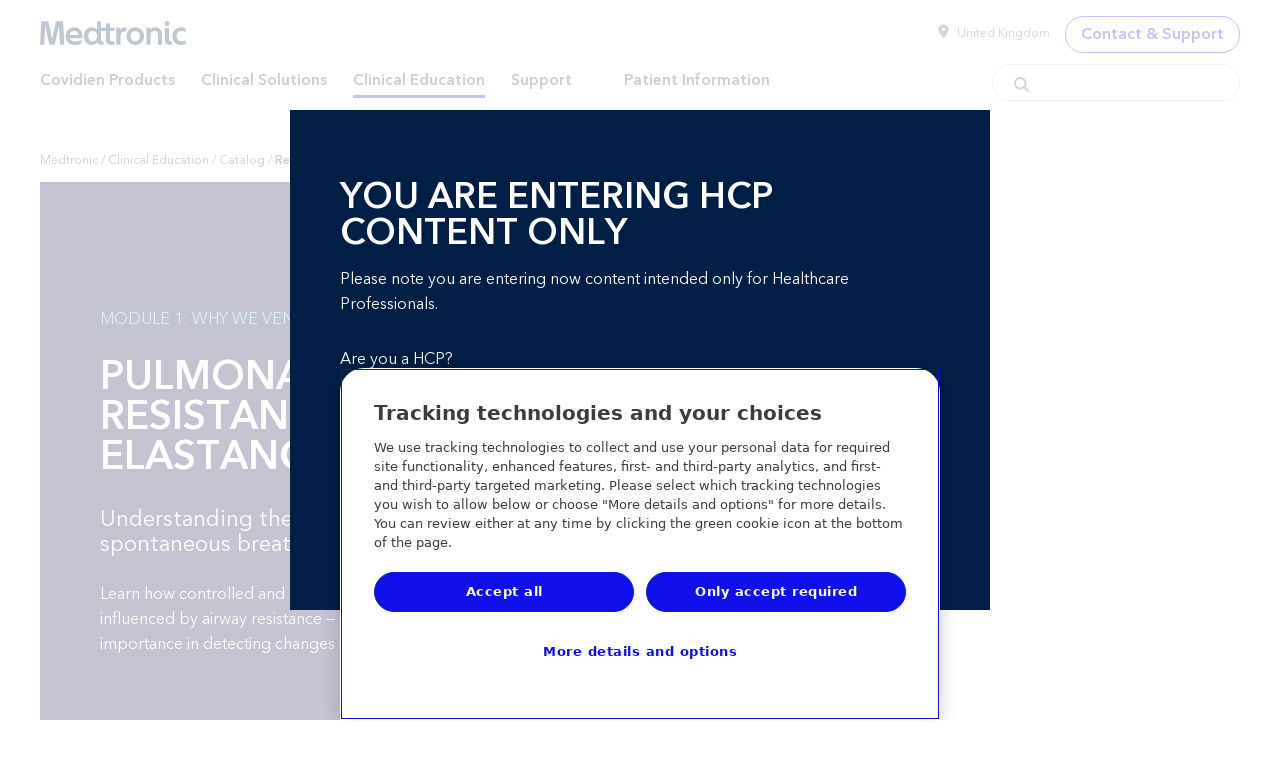

--- FILE ---
content_type: text/css;charset=utf-8
request_url: https://www.medtronic.com/etc.clientlibs/mitg/clientlibs/base/edit-mode.min.57ddbaefa6ce85c1b51cd0ffee764c46.css
body_size: 305
content:
.editmode-handle{display:inline-block;padding:5pt;margin:0;box-sizing:border-box;border-style:solid;border-width:3px;border-radius:10px}
.editmode-handle *{padding:0;margin:0;box-sizing:border-box}
.editmode-handle>*{padding:0;margin:0;box-sizing:border-box}
.editmode-handle p{padding:0;margin:0;font-size:12pt;line-height:14pt;color:#53565a}
.editmode-handle hr{border:0;height:1px;margin:5pt 0;width:100%}
.editmode-handle.warning{background-color:#ffffe0;border-color:#fdd017}
.editmode-handle.warning .mi{color:#fdd017}
.editmode-handle.warning hr{background:#fdd017;background:linear-gradient(to right,rgba(253,208,23,0),rgba(253,208,23,0.75),rgba(253,208,23,0.75),rgba(253,208,23,0))}
.editmode-handle.error{background-color:#fdeef4;border-color:red}
.editmode-handle.error .mi{color:red}
.editmode-handle.error hr{background:red;background:linear-gradient(to right,rgba(255,0,0,0),rgba(255,0,0,0.75),rgba(255,0,0,0.75),rgba(255,0,0,0))}
.editmode-handle.info{background-color:#e3e4fa;border-color:#0085ca}
.editmode-handle.info .mi{color:#0085ca}
.editmode-handle.info hr{background:#0085ca;background:linear-gradient(to right,rgba(0,133,202,0),rgba(0,133,202,0.75),rgba(0,133,202,0.75),rgba(0,133,202,0))}
.editmode-handle.utility{background-color:#e0efb8;border-color:#add560}
.editmode-handle.utility .mi{color:inherit}
.editmode-handle.utility hr{background:#add560;background:linear-gradient(to right,rgba(151,192,47,0),rgba(151,192,47,0.75),rgba(151,192,47,0.75),rgba(151,192,47,0))}
.editmode-handle.edit{background-color:#e0efb8;border-color:#add560;border-bottom:0;border-radius:10px 10px 0 0;width:100%}
.editmode-handle.edit .mi{color:inherit}
.editmode-handle.edit hr{background:#add560;background:linear-gradient(to right,rgba(151,192,47,0),rgba(151,192,47,0.75),rgba(151,192,47,0.75),rgba(151,192,47,0))}
.editmode-handle.editavail{background-color:#ffffe0;border-color:#add560;border-radius:10px 10px 0 0;border-style:dashed;border-bottom:0}
.editmode-handle.editavail .mi{color:inherit}
.editmode-handle.editavail hr{background:#add560;background:linear-gradient(to right,rgba(151,192,47,0),rgba(151,192,47,0.75),rgba(151,192,47,0.75),rgba(151,192,47,0))}
.editmode-handle.editnotavail{background-color:#ffffe0;border-color:#add560;border-radius:10px 10px 0 0;border-style:dashed;border-bottom:0;width:100%}
.editmode-handle.editnotavail .mi{color:inherit}
.editmode-handle.editnotavail hr{background:#add560;background:linear-gradient(to right,rgba(151,192,47,0),rgba(151,192,47,0.75),rgba(151,192,47,0.75),rgba(151,192,47,0))}

--- FILE ---
content_type: text/css;charset=utf-8
request_url: https://www.medtronic.com/etc.clientlibs/mitg/components/content/webpage/featured-topics/clientlibs.min.4cfbbe04118d6ff6c05b2284a7c6d7de.css
body_size: 1273
content:
.button-overrides{border:0 none;border-radius:0;text-decoration:none;transition:background-color .2s ease;min-width:0}
.btn-icon-lg{width:50px;height:50px;line-height:50px}
.btn-icon-lg i,.btn-icon-lg span{font-size:20px;top:53%;left:52%;transform:translate(-48%,-47%)}
.btn-icon-sm{width:40px;height:40px;line-height:40px}
.btn-icon-sm i,.btn-icon-sm span{font-size:15px;top:54%;left:52%;transform:translate(-48%,-46%)}
.btn-default{color:#fff;background-color:#0085ca;padding:20px 26px;font-size:1rem;font-weight:600;margin-top:5px;margin-bottom:30px;border:0;border-radius:0;text-align:center;text-decoration:none;text-transform:uppercase;transition:background-color .1s ease;white-space:normal;min-width:125px}
.btn-default:hover,.btn-default.active{-webkit-transition:color .3s ease-in-out;-moz-transition:color .3s ease-in-out;-ms-transition:color .3s ease-in-out;-o-transition:color .3s ease-in-out;transition:color .3s ease-in-out;background-color:#00a9e0;cursor:pointer}
.btn-colors-default{color:#fff;background-color:#0085ca;transition:background-color .1s ease}
.btn-colors-default:hover{-webkit-transition:color .3s ease-in-out;-moz-transition:color .3s ease-in-out;-ms-transition:color .3s ease-in-out;-o-transition:color .3s ease-in-out;transition:color .3s ease-in-out;background-color:#00a9e0;cursor:pointer}
.btn-primary{color:#fff;background-color:#b0008e;padding:20px 26px;font-size:1rem;font-weight:600;margin-top:5px;margin-bottom:30px;border:0;border-radius:0;text-align:center;text-decoration:none;text-transform:uppercase;transition:background-color .1s ease;white-space:normal}
.btn-primary:hover,.btn-primary.active{-webkit-transition:color .3s ease-in-out;-moz-transition:color .3s ease-in-out;-ms-transition:color .3s ease-in-out;-o-transition:color .3s ease-in-out;transition:color .3s ease-in-out;background-color:#00a9e0;cursor:pointer}
.btn-secondary{color:#fff;background-color:#f7a800;padding:20px 26px;font-size:1rem;font-weight:600;margin-top:5px;margin-bottom:30px;border:0;border-radius:0;text-align:center;text-decoration:none;text-transform:uppercase;transition:background-color .1s ease;white-space:normal}
.btn-secondary:hover,.btn-secondary.active{-webkit-transition:color .3s ease-in-out;-moz-transition:color .3s ease-in-out;-ms-transition:color .3s ease-in-out;-o-transition:color .3s ease-in-out;transition:color .3s ease-in-out;background-color:#00a9e0;cursor:pointer}
.btn-filter{color:#fff;background-color:#888b8d;padding:20px 26px;font-size:1rem;font-weight:600;margin-top:5px;margin-bottom:30px;border:0;border-radius:0;text-align:center;text-decoration:none;text-transform:uppercase;transition:background-color .1s ease;white-space:normal}
.btn-filter:hover,.btn-filter.active{-webkit-transition:color .3s ease-in-out;-moz-transition:color .3s ease-in-out;-ms-transition:color .3s ease-in-out;-o-transition:color .3s ease-in-out;transition:color .3s ease-in-out;background-color:#0085ca;cursor:pointer}
.btn-filter-secondary{color:#fff;background-color:#888b8d;padding:20px 26px;font-size:1rem;font-weight:600;margin-top:5px;margin-bottom:30px;border:0;border-radius:0;text-align:center;text-decoration:none;text-transform:uppercase;transition:background-color .1s ease;white-space:normal}
.btn-filter-secondary:hover,.btn-filter-secondary.active{-webkit-transition:color .3s ease-in-out;-moz-transition:color .3s ease-in-out;-ms-transition:color .3s ease-in-out;-o-transition:color .3s ease-in-out;transition:color .3s ease-in-out;background-color:#77bc1f;cursor:pointer}
.panel__100{flex:0 0 100%;max-width:100%;padding:85px 60px 60px 60px}
@media only screen and (max-width:1199px){.panel__100{padding:70px 50px 45px 50px}
}
@media only screen and (max-width:1023px){.panel__100{padding:55px 35px 30px 35px}
}
@media only screen and (max-width:767px){.panel__100{padding:55px 25px 30px 25px}
}
.panel__100--mtch-2{flex:0 0 100%;max-width:100%;padding:85px 60px 60px 60px}
@media only screen and (max-width:1199px){.panel__100--mtch-2{padding:70px 50px 45px 50px}
}
@media only screen and (max-width:1023px){.panel__100--mtch-2{padding:55px 35px 30px 35px}
}
@media only screen and (max-width:767px){.panel__100--mtch-2{padding:55px 25px 30px 25px}
}
.panel__100--mtch-3{flex:0 0 100%;max-width:100%;padding:85px 50px 60px 50px}
@media only screen and (max-width:1199px){.panel__100--mtch-3{padding:70px 50px 45px 50px}
}
@media only screen and (max-width:1023px){.panel__100--mtch-3{padding:55px 35px 30px 35px}
}
@media only screen and (max-width:767px){.panel__100--mtch-3{padding:55px 25px 30px 25px}
}
.panel__100--mtch-4{flex:0 0 100%;max-width:100%;padding:45px 35px 30px 35px}
@media only screen and (max-width:1023px){.panel__100--mtch-4{padding:50px 35px 25px 35px}
}
@media only screen and (max-width:767px){.panel__100--mtch-4{padding:40px 30px 15px 30px}
}
.panel__100--mtch-5{flex:0 0 100%;max-width:100%;padding:45px 30px 20px 30px}
@media only screen and (max-width:1023px){.panel__100--mtch-5{padding:45px 30px 20px 30px}
}
@media only screen and (max-width:767px){.panel__100--mtch-5{padding:55px 25px 30px 25px}
}
.panel__66{flex:0 0 66.66666667%;max-width:66.66%;padding:85px 60px 60px 60px}
@media only screen and (max-width:1199px){.panel__66{padding:70px 50px 45px 50px}
}
@media only screen and (max-width:1023px){.panel__66{padding:55px 35px 30px 35px}
}
@media only screen and (max-width:767px){.panel__66{flex:0 0 100%;max-width:100%;padding:55px 25px 30px 25px}
}
.panel__65{flex:0 0 65%;max-width:65%;padding:85px 60px 60px 60px}
@media only screen and (max-width:1023px){.panel__65{padding:55px 35px 30px 35px}
}
@media only screen and (max-width:767px){.panel__65{flex:0 0 100%;max-width:100%;padding:55px 25px 30px 25px}
}
.panel__60{flex:0 0 60%;max-width:60%;padding:85px 60px 60px 60px}
@media only screen and (max-width:1023px){.panel__60{padding:55px 35px 30px 35px}
}
@media only screen and (max-width:767px){.panel__60{flex:0 0 100%;max-width:100%;padding:55px 25px 30px 25px}
}
.panel__50{flex:0 0 50%;max-width:50%;padding:85px 60px 60px 60px}
@media only screen and (max-width:1199px){.panel__50{padding:70px 50px 45px 50px}
}
@media only screen and (max-width:1023px){.panel__50{padding:55px 35px 30px 35px}
}
@media only screen and (max-width:767px){.panel__50{flex:0 0 100%;max-width:100%;padding:55px 25px 30px 25px}
}
.panel__40{flex:0 0 40%;max-width:40%;padding:85px 60px 60px 60px}
@media only screen and (max-width:1023px){.panel__40{padding:55px 35px 30px 35px}
}
@media only screen and (max-width:767px){.panel__40{flex:0 0 100%;max-width:100%;padding:55px 25px 30px 25px}
}
.panel__35{flex:0 0 35%;max-width:35%;padding:85px 60px 60px 60px}
@media only screen and (max-width:1023px){.panel__35{padding:55px 35px 30px 35px}
}
@media only screen and (max-width:767px){.panel__35{flex:0 0 100%;max-width:100%;padding:55px 25px 30px 25px}
}
.panel__33{padding:85px 50px 60px 50px;flex:0 0 33.33333333%;max-width:33.33%;padding:85px 60px 60px 60px}
@media only screen and (max-width:1199px){.panel__33{padding:70px 50px 45px 50px}
}
@media only screen and (max-width:1023px){.panel__33{padding:55px 35px 30px 35px}
}
@media only screen and (max-width:767px){.panel__33{flex:0 0 100%;max-width:100%;padding:55px 25px 30px 25px}
}
@media only screen and (max-width:1199px){.panel__33{padding:70px 50px 45px 50px}
}
@media only screen and (max-width:1023px){.panel__33{padding:55px 35px 30px 35px}
}
@media only screen and (max-width:767px){.panel__33{flex:0 0 100%;max-width:100%;padding:55px 25px 30px 25px}
}
.panel__25{flex:0 0 25%;max-width:25%;padding:45px 35px 30px 35px}
@media only screen and (max-width:1023px){.panel__25{padding:50px 35px 25px 35px}
}
@media only screen and (max-width:767px){.panel__25{flex:0 0 100%;max-width:100%;padding:40px 30px 15px 30px}
}
.panel__25--alt{flex:0 0 25%;max-width:25%;padding:45px 35px 30px 35px}
@media only screen and (max-width:1023px){.panel__25--alt{padding:50px 35px 25px 35px}
}
@media only screen and (max-width:767px){.panel__25--alt{flex:0 0 50%;max-width:50%;padding:50px 25px 25px 25px}
}
.panel__20{flex:0 0 20%;max-width:20%;padding:45px 30px 20px 30px}
@media only screen and (max-width:1023px){.panel__20{padding:45px 30px 20px 30px}
}
@media only screen and (max-width:767px){.panel__20{flex:0 0 100%;max-width:100%;padding:55px 25px 30px 25px}
}
.cols__4--solid .panel:not(:nth-child(-n+4)){padding-top:0}
@media only screen and (max-width:767px){.cols__4--solid .panel:not(:nth-child(-n+2)){padding-top:0}
}
.cols__3--solid .panel:not(:nth-child(-n+3)){padding-top:0}
@media only screen and (max-width:767px){.cols__3--solid .panel:not(:first-child){padding-top:0}
}
.cols__2--solid .panel:not(:nth-child(-n+2)){padding-top:0}
@media only screen and (max-width:767px){.cols__2--solid .panel:not(:first-child){padding-top:0}
}
.panel--no-pad{padding:0}
.panel__header{width:100%}
.panel__content{position:relative;display:block;height:100%;width:100%}
.panel__content .mi-video,.panel__content .mi-video.icon--left{font-size:22px;position:relative;top:5px;margin-right:8px}
.panel__cta{margin-top:35px}
.panel__cta .mi-video,.panel__cta .mi-video.icon--left{font-size:22px;position:relative;top:5px;margin-right:8px}
.panel__image img{display:block;max-width:100%}
@media only screen and (max-width:767px){.panel__image{text-align:center;margin:0}
.panel__image img{display:inline}
}
.panel__copy h4{color:#53565a;font-size:1.125rem}
h3.subtitle{font-weight:500;text-transform:uppercase}
h4.subtitle{font-weight:600;text-transform:uppercase}
.sbs__panel--100{flex:0 0 100%;max-width:100%;padding:70px 50px}
@media only screen and (max-width:1023px){.sbs__panel--100{padding:60px 30px}
}
@media only screen and (max-width:767px){.sbs__panel--100{padding:60px 30px}
}
.sbs__panel--66{flex:0 0 66.66666667%;max-width:66.66666666666667%;padding:70px 50px}
@media only screen and (max-width:1023px){.sbs__panel--66{flex:0 0 50%;max-width:50%;padding:60px 30px}
}
@media only screen and (max-width:767px){.sbs__panel--66{flex:0 0 100%;max-width:100%;padding:60px 30px}
}
.sbs__panel--50{flex:0 0 50%;max-width:50%;padding:70px 50px}
@media only screen and (max-width:1023px){.sbs__panel--50{padding:60px 30px}
}
@media only screen and (max-width:767px){.sbs__panel--50{flex:0 0 100%;max-width:100%;padding:60px 30px}
}
.sbs__panel--33{flex:0 0 33.33333333%;max-width:33.333333333333336%;padding:70px 50px}
@media only screen and (max-width:1023px){.sbs__panel--33{flex:0 0 50%;max-width:50%;padding:70px 50px}
}
@media only screen and (max-width:767px){.sbs__panel--33{flex:0 0 100%;max-width:100%;padding:60px 30px}
}
.runner-padding{padding:30px 60px}
@media only screen and (max-width:1023px){.runner-padding{padding:25px 40px}
}
@media only screen and (max-width:767px){.runner-padding{padding:25px 30px}
}
.section-btn-padding{padding:26px 50px}
.comp__featured-topics{padding-top:.825rem}
.comp__featured-topics .deck__header h4{color:#53565a;font-weight:600;text-transform:uppercase}
.comp__featured-topics .runner{background-color:#0085ca}
.comp__featured-topics .runner__cta a{color:#fff !important}
.comp__featured-topics .runner__cta .mi{position:relative;top:2px}
.comp__featured-topics .card__cta h6{text-decoration:none;color:#0085ca}
.comp__featured-topics .card__cta h6:hover,.comp__featured-topics .card__cta h6:focus{text-decoration:underline;cursor:pointer}
.comp__featured-topics .card__cta h6:hover>i,.comp__featured-topics .card__cta h6:focus>i{text-decoration:none !important}
.comp__featured-topics .card__cta h6:hover,.comp__featured-topics .card__cta h6:visited{color:#0085ca}
.comp__featured-topics .card__cta h6 .mi{position:relative;top:2px}

--- FILE ---
content_type: text/css;charset=utf-8
request_url: https://www.medtronic.com/etc.clientlibs/mitg/components/content/webpage/featured-content/clientlib.min.9a21f95fac21db95351f95c155948be4.css
body_size: 1530
content:
.button-overrides{border:0 none;border-radius:0;text-decoration:none;transition:background-color .2s ease;min-width:0}
.btn-icon-lg{width:50px;height:50px;line-height:50px}
.btn-icon-lg i,.btn-icon-lg span{font-size:20px;top:53%;left:52%;transform:translate(-48%,-47%)}
.btn-icon-sm{width:40px;height:40px;line-height:40px}
.btn-icon-sm i,.btn-icon-sm span{font-size:15px;top:54%;left:52%;transform:translate(-48%,-46%)}
.btn-default{color:#fff;background-color:#0085ca;padding:20px 26px;font-size:1rem;font-weight:600;margin-top:5px;margin-bottom:30px;border:0;border-radius:0;text-align:center;text-decoration:none;text-transform:uppercase;transition:background-color .1s ease;white-space:normal;min-width:125px}
.btn-default:hover,.btn-default.active{-webkit-transition:color .3s ease-in-out;-moz-transition:color .3s ease-in-out;-ms-transition:color .3s ease-in-out;-o-transition:color .3s ease-in-out;transition:color .3s ease-in-out;background-color:#00a9e0;cursor:pointer}
.btn-colors-default{color:#fff;background-color:#0085ca;transition:background-color .1s ease}
.btn-colors-default:hover{-webkit-transition:color .3s ease-in-out;-moz-transition:color .3s ease-in-out;-ms-transition:color .3s ease-in-out;-o-transition:color .3s ease-in-out;transition:color .3s ease-in-out;background-color:#00a9e0;cursor:pointer}
.btn-primary{color:#fff;background-color:#b0008e;padding:20px 26px;font-size:1rem;font-weight:600;margin-top:5px;margin-bottom:30px;border:0;border-radius:0;text-align:center;text-decoration:none;text-transform:uppercase;transition:background-color .1s ease;white-space:normal}
.btn-primary:hover,.btn-primary.active{-webkit-transition:color .3s ease-in-out;-moz-transition:color .3s ease-in-out;-ms-transition:color .3s ease-in-out;-o-transition:color .3s ease-in-out;transition:color .3s ease-in-out;background-color:#00a9e0;cursor:pointer}
.btn-secondary{color:#fff;background-color:#f7a800;padding:20px 26px;font-size:1rem;font-weight:600;margin-top:5px;margin-bottom:30px;border:0;border-radius:0;text-align:center;text-decoration:none;text-transform:uppercase;transition:background-color .1s ease;white-space:normal}
.btn-secondary:hover,.btn-secondary.active{-webkit-transition:color .3s ease-in-out;-moz-transition:color .3s ease-in-out;-ms-transition:color .3s ease-in-out;-o-transition:color .3s ease-in-out;transition:color .3s ease-in-out;background-color:#00a9e0;cursor:pointer}
.btn-filter{color:#fff;background-color:#888b8d;padding:20px 26px;font-size:1rem;font-weight:600;margin-top:5px;margin-bottom:30px;border:0;border-radius:0;text-align:center;text-decoration:none;text-transform:uppercase;transition:background-color .1s ease;white-space:normal}
.btn-filter:hover,.btn-filter.active{-webkit-transition:color .3s ease-in-out;-moz-transition:color .3s ease-in-out;-ms-transition:color .3s ease-in-out;-o-transition:color .3s ease-in-out;transition:color .3s ease-in-out;background-color:#0085ca;cursor:pointer}
.btn-filter-secondary{color:#fff;background-color:#888b8d;padding:20px 26px;font-size:1rem;font-weight:600;margin-top:5px;margin-bottom:30px;border:0;border-radius:0;text-align:center;text-decoration:none;text-transform:uppercase;transition:background-color .1s ease;white-space:normal}
.btn-filter-secondary:hover,.btn-filter-secondary.active{-webkit-transition:color .3s ease-in-out;-moz-transition:color .3s ease-in-out;-ms-transition:color .3s ease-in-out;-o-transition:color .3s ease-in-out;transition:color .3s ease-in-out;background-color:#77bc1f;cursor:pointer}
.panel__100{flex:0 0 100%;max-width:100%;padding:85px 60px 60px 60px}
@media only screen and (max-width:1199px){.panel__100{padding:70px 50px 45px 50px}
}
@media only screen and (max-width:1023px){.panel__100{padding:55px 35px 30px 35px}
}
@media only screen and (max-width:767px){.panel__100{padding:55px 25px 30px 25px}
}
.panel__100--mtch-2{flex:0 0 100%;max-width:100%;padding:85px 60px 60px 60px}
@media only screen and (max-width:1199px){.panel__100--mtch-2{padding:70px 50px 45px 50px}
}
@media only screen and (max-width:1023px){.panel__100--mtch-2{padding:55px 35px 30px 35px}
}
@media only screen and (max-width:767px){.panel__100--mtch-2{padding:55px 25px 30px 25px}
}
.panel__100--mtch-3{flex:0 0 100%;max-width:100%;padding:85px 50px 60px 50px}
@media only screen and (max-width:1199px){.panel__100--mtch-3{padding:70px 50px 45px 50px}
}
@media only screen and (max-width:1023px){.panel__100--mtch-3{padding:55px 35px 30px 35px}
}
@media only screen and (max-width:767px){.panel__100--mtch-3{padding:55px 25px 30px 25px}
}
.panel__100--mtch-4{flex:0 0 100%;max-width:100%;padding:45px 35px 30px 35px}
@media only screen and (max-width:1023px){.panel__100--mtch-4{padding:50px 35px 25px 35px}
}
@media only screen and (max-width:767px){.panel__100--mtch-4{padding:40px 30px 15px 30px}
}
.panel__100--mtch-5{flex:0 0 100%;max-width:100%;padding:45px 30px 20px 30px}
@media only screen and (max-width:1023px){.panel__100--mtch-5{padding:45px 30px 20px 30px}
}
@media only screen and (max-width:767px){.panel__100--mtch-5{padding:55px 25px 30px 25px}
}
.panel__66{flex:0 0 66.66666667%;max-width:66.66%;padding:85px 60px 60px 60px}
@media only screen and (max-width:1199px){.panel__66{padding:70px 50px 45px 50px}
}
@media only screen and (max-width:1023px){.panel__66{padding:55px 35px 30px 35px}
}
@media only screen and (max-width:767px){.panel__66{flex:0 0 100%;max-width:100%;padding:55px 25px 30px 25px}
}
.panel__65{flex:0 0 65%;max-width:65%;padding:85px 60px 60px 60px}
@media only screen and (max-width:1023px){.panel__65{padding:55px 35px 30px 35px}
}
@media only screen and (max-width:767px){.panel__65{flex:0 0 100%;max-width:100%;padding:55px 25px 30px 25px}
}
.panel__60{flex:0 0 60%;max-width:60%;padding:85px 60px 60px 60px}
@media only screen and (max-width:1023px){.panel__60{padding:55px 35px 30px 35px}
}
@media only screen and (max-width:767px){.panel__60{flex:0 0 100%;max-width:100%;padding:55px 25px 30px 25px}
}
.panel__50{flex:0 0 50%;max-width:50%;padding:85px 60px 60px 60px}
@media only screen and (max-width:1199px){.panel__50{padding:70px 50px 45px 50px}
}
@media only screen and (max-width:1023px){.panel__50{padding:55px 35px 30px 35px}
}
@media only screen and (max-width:767px){.panel__50{flex:0 0 100%;max-width:100%;padding:55px 25px 30px 25px}
}
.panel__40{flex:0 0 40%;max-width:40%;padding:85px 60px 60px 60px}
@media only screen and (max-width:1023px){.panel__40{padding:55px 35px 30px 35px}
}
@media only screen and (max-width:767px){.panel__40{flex:0 0 100%;max-width:100%;padding:55px 25px 30px 25px}
}
.panel__35{flex:0 0 35%;max-width:35%;padding:85px 60px 60px 60px}
@media only screen and (max-width:1023px){.panel__35{padding:55px 35px 30px 35px}
}
@media only screen and (max-width:767px){.panel__35{flex:0 0 100%;max-width:100%;padding:55px 25px 30px 25px}
}
.panel__33{padding:85px 50px 60px 50px;flex:0 0 33.33333333%;max-width:33.33%;padding:85px 60px 60px 60px}
@media only screen and (max-width:1199px){.panel__33{padding:70px 50px 45px 50px}
}
@media only screen and (max-width:1023px){.panel__33{padding:55px 35px 30px 35px}
}
@media only screen and (max-width:767px){.panel__33{flex:0 0 100%;max-width:100%;padding:55px 25px 30px 25px}
}
@media only screen and (max-width:1199px){.panel__33{padding:70px 50px 45px 50px}
}
@media only screen and (max-width:1023px){.panel__33{padding:55px 35px 30px 35px}
}
@media only screen and (max-width:767px){.panel__33{flex:0 0 100%;max-width:100%;padding:55px 25px 30px 25px}
}
.panel__25{flex:0 0 25%;max-width:25%;padding:45px 35px 30px 35px}
@media only screen and (max-width:1023px){.panel__25{padding:50px 35px 25px 35px}
}
@media only screen and (max-width:767px){.panel__25{flex:0 0 100%;max-width:100%;padding:40px 30px 15px 30px}
}
.panel__25--alt{flex:0 0 25%;max-width:25%;padding:45px 35px 30px 35px}
@media only screen and (max-width:1023px){.panel__25--alt{padding:50px 35px 25px 35px}
}
@media only screen and (max-width:767px){.panel__25--alt{flex:0 0 50%;max-width:50%;padding:50px 25px 25px 25px}
}
.panel__20{flex:0 0 20%;max-width:20%;padding:45px 30px 20px 30px}
@media only screen and (max-width:1023px){.panel__20{padding:45px 30px 20px 30px}
}
@media only screen and (max-width:767px){.panel__20{flex:0 0 100%;max-width:100%;padding:55px 25px 30px 25px}
}
.cols__4--solid .panel:not(:nth-child(-n+4)){padding-top:0}
@media only screen and (max-width:767px){.cols__4--solid .panel:not(:nth-child(-n+2)){padding-top:0}
}
.cols__3--solid .panel:not(:nth-child(-n+3)){padding-top:0}
@media only screen and (max-width:767px){.cols__3--solid .panel:not(:first-child){padding-top:0}
}
.cols__2--solid .panel:not(:nth-child(-n+2)){padding-top:0}
@media only screen and (max-width:767px){.cols__2--solid .panel:not(:first-child){padding-top:0}
}
.panel--no-pad{padding:0}
.panel__header{width:100%}
.panel__content{position:relative;display:block;height:100%;width:100%}
.panel__content .mi-video,.panel__content .mi-video.icon--left{font-size:22px;position:relative;top:5px;margin-right:8px}
.panel__cta{margin-top:35px}
.panel__cta .mi-video,.panel__cta .mi-video.icon--left{font-size:22px;position:relative;top:5px;margin-right:8px}
.panel__image img{display:block;max-width:100%}
@media only screen and (max-width:767px){.panel__image{text-align:center;margin:0}
.panel__image img{display:inline}
}
.panel__copy h4{color:#53565a;font-size:1.125rem}
h3.subtitle{font-weight:500;text-transform:uppercase}
h4.subtitle{font-weight:600;text-transform:uppercase}
.sbs__panel--100{flex:0 0 100%;max-width:100%;padding:70px 50px}
@media only screen and (max-width:1023px){.sbs__panel--100{padding:60px 30px}
}
@media only screen and (max-width:767px){.sbs__panel--100{padding:60px 30px}
}
.sbs__panel--66{flex:0 0 66.66666667%;max-width:66.66666666666667%;padding:70px 50px}
@media only screen and (max-width:1023px){.sbs__panel--66{flex:0 0 50%;max-width:50%;padding:60px 30px}
}
@media only screen and (max-width:767px){.sbs__panel--66{flex:0 0 100%;max-width:100%;padding:60px 30px}
}
.sbs__panel--50{flex:0 0 50%;max-width:50%;padding:70px 50px}
@media only screen and (max-width:1023px){.sbs__panel--50{padding:60px 30px}
}
@media only screen and (max-width:767px){.sbs__panel--50{flex:0 0 100%;max-width:100%;padding:60px 30px}
}
.sbs__panel--33{flex:0 0 33.33333333%;max-width:33.333333333333336%;padding:70px 50px}
@media only screen and (max-width:1023px){.sbs__panel--33{flex:0 0 50%;max-width:50%;padding:70px 50px}
}
@media only screen and (max-width:767px){.sbs__panel--33{flex:0 0 100%;max-width:100%;padding:60px 30px}
}
.runner-padding{padding:30px 60px}
@media only screen and (max-width:1023px){.runner-padding{padding:25px 40px}
}
@media only screen and (max-width:767px){.runner-padding{padding:25px 30px}
}
.section-btn-padding{padding:26px 50px}
.comp__featured-content.center-aligned{text-align:center}
.comp__featured-content.center-aligned .card,.comp__featured-content.center-aligned .card__body,.comp__featured-content.center-aligned .card__block{text-align:center}
.comp__featured-content.center-aligned .card__cta{text-align:center}
.comp__featured-content.center-aligned .card.card__100 .card__body{padding:95px 60px 90px 60px;max-width:70%}
@media only screen and (max-width:1023px){.comp__featured-content.center-aligned .card.card__100 .card__body{max-width:85%;padding:70px 50px 65px 50px}
}
@media only screen and (max-width:767px){.comp__featured-content.center-aligned .card.card__100 .card__body{max-width:100%;padding:55px 35px 50px 35px}
}
@media only screen and (max-width:499px){.comp__featured-content.center-aligned .card.card__100 .card__body{padding:55px 25px 50px 25px}
}
.comp__featured-content.center-aligned .card.card__33 .card__image,.comp__featured-content.center-aligned .card.card__25 .card__image{height:175px;max-height:175px;width:auto;margin-bottom:40px;max-width:100%}
@media only screen and (max-width:1199px){.comp__featured-content.center-aligned .card.card__33 .card__image,.comp__featured-content.center-aligned .card.card__25 .card__image{height:150px;max-height:150px;width:auto;margin-bottom:30px;max-width:100%}
}
.comp__featured-content.left-aligned{text-align:left}
.comp__featured-content.left-aligned .card__cta{text-align:left}
.comp__featured-content.left-aligned .card__25 .card__cta{text-align:left}
.comp__featured-content.left-aligned .card.card__33 .card__image,.comp__featured-content.left-aligned .card.card__25 .card__image{height:175px;max-height:175px;width:auto;margin-bottom:40px;max-width:100%}
@media only screen and (max-width:1199px){.comp__featured-content.left-aligned .card.card__33 .card__image,.comp__featured-content.left-aligned .card.card__25 .card__image{height:150px;max-height:150px;width:auto;margin-bottom:30px;max-width:100%}
}
.comp__featured-content.left-aligned.one-col .card{background-color:#001e46;text-align:left}
.comp__featured-content.left-aligned.one-col .card h1,.comp__featured-content.left-aligned.one-col .card h2,.comp__featured-content.left-aligned.one-col .card h3,.comp__featured-content.left-aligned.one-col .card h4,.comp__featured-content.left-aligned.one-col .card h5,.comp__featured-content.left-aligned.one-col .card h6,.comp__featured-content.left-aligned.one-col .card p,.comp__featured-content.left-aligned.one-col .card li,.comp__featured-content.left-aligned.one-col .card h1>p,.comp__featured-content.left-aligned.one-col .card h2>p,.comp__featured-content.left-aligned.one-col .card h3>p,.comp__featured-content.left-aligned.one-col .card h4>p,.comp__featured-content.left-aligned.one-col .card h5>p,.comp__featured-content.left-aligned.one-col .card h6>p{color:#fff}
.comp__featured-content.left-aligned.one-col .card a{color:#b9d9eb}
.comp__featured-content.left-aligned.one-col .card a h6{color:#b9d9eb}
.comp__featured-content.left-aligned.one-col .card button{color:#fff;background-color:#0085ca;padding:20px 26px;font-size:1rem;font-weight:600;margin-top:5px;margin-bottom:30px;border:0;border-radius:0;text-align:center;text-decoration:none;text-transform:uppercase;transition:background-color .1s ease;white-space:normal;min-width:125px;font-weight:500}
.comp__featured-content.left-aligned.one-col .card button:hover,.comp__featured-content.left-aligned.one-col .card button.active{-webkit-transition:color .3s ease-in-out;-moz-transition:color .3s ease-in-out;-ms-transition:color .3s ease-in-out;-o-transition:color .3s ease-in-out;transition:color .3s ease-in-out;background-color:#00a9e0;cursor:pointer}
.comp__featured-content.left-aligned.one-col .card:nth-child(even){background-color:#001e46}
.comp__featured-content.left-aligned.one-col .card__100 .card__body{display:-webkit-box;display:-moz-box;display:-ms-flexbox;display:-webkit-flex;display:flex;-webkit-flex-direction:row;-moz-flex-direction:row;-ms-flex-direction:row;flex-direction:row;-webkit-justify-content:space-between;-moz-justify-content:space-between;-ms-justify-content:space-between;justify-content:space-between;max-width:100%;padding:95px 60px 90px 60px}
@media only screen and (max-width:1023px){.comp__featured-content.left-aligned.one-col .card__100 .card__body{padding:70px 50px 65px 50px}
}
@media only screen and (max-width:767px){.comp__featured-content.left-aligned.one-col .card__100 .card__body{-webkit-flex-direction:column;-moz-flex-direction:column;-ms-flex-direction:column;flex-direction:column;padding:55px 35px 50px 35px}
}
@media only screen and (max-width:499px){.comp__featured-content.left-aligned.one-col .card__100 .card__body{padding:55px 25px 50px 25px}
}
.comp__featured-content.left-aligned.one-col .card__header{text-align:left;width:50%;padding-right:50px}
@media only screen and (max-width:767px){.comp__featured-content.left-aligned.one-col .card__header{width:100%;padding-right:0}
}
.comp__featured-content.left-aligned.one-col .card__copy{width:50%;text-align:left}
@media only screen and (max-width:767px){.comp__featured-content.left-aligned.one-col .card__copy{width:100%}
}
.comp__featured-content.left-aligned.one-col .card__btn.btn__default{margin-bottom:0}
.comp__featured-content .card{background-color:#001e46;cursor:auto}
.comp__featured-content .card h1,.comp__featured-content .card h2,.comp__featured-content .card h3,.comp__featured-content .card h4,.comp__featured-content .card h5,.comp__featured-content .card h6,.comp__featured-content .card p,.comp__featured-content .card li,.comp__featured-content .card h1>p,.comp__featured-content .card h2>p,.comp__featured-content .card h3>p,.comp__featured-content .card h4>p,.comp__featured-content .card h5>p,.comp__featured-content .card h6>p{color:#fff}
.comp__featured-content .card a{color:#b9d9eb}
.comp__featured-content .card a h6{color:#b9d9eb}
.comp__featured-content .card button{color:#fff;background-color:#0085ca;padding:20px 26px;font-size:1rem;font-weight:600;margin-top:5px;margin-bottom:30px;border:0;border-radius:0;text-align:center;text-decoration:none;text-transform:uppercase;transition:background-color .1s ease;white-space:normal;min-width:125px;font-weight:500}
.comp__featured-content .card button:hover,.comp__featured-content .card button.active{-webkit-transition:color .3s ease-in-out;-moz-transition:color .3s ease-in-out;-ms-transition:color .3s ease-in-out;-o-transition:color .3s ease-in-out;transition:color .3s ease-in-out;background-color:#00a9e0;cursor:pointer}
.comp__featured-content .card a{width:100%}
.comp__featured-content .card.card__100 p{color:#fff;line-height:1.4}
.comp__featured-content .card.card__50 .card__title{font-size:22px;font-size:1.375rem}
@media only screen and (max-width:1023px){.comp__featured-content .card.card__50 .card__title{font-size:20px}
}
.comp__featured-content .card.card__50 p{color:#fff;line-height:1.4}
.comp__featured-content .card.card__33 .card__title,.comp__featured-content .card.card__25 .card__title{font-size:20px;font-size:1.25rem}
.comp__featured-content .card.card__33 p,.comp__featured-content .card.card__25 p{color:#fff;line-height:1.4}
.comp__featured-content .card__50 .card__body{color:#fff}
@media only screen and (max-width:767px){.comp__featured-content .card__50 .card__body{padding:55px 35px 50px 35px}
}
@media only screen and (max-width:499px){.comp__featured-content .card__50 .card__body{padding:55px 25px 50px 25px}
}
.comp__featured-content .card__33 .card__body{color:#fff}
@media only screen and (max-width:767px){.comp__featured-content .card__33 .card__body{padding:55px 35px 50px 35px}
}
@media only screen and (max-width:499px){.comp__featured-content .card__33 .card__body{padding:55px 25px 50px 25px}
}
.comp__featured-content .card__25 .card__body{color:#fff;line-height:1.4}
@media only screen and (max-width:767px){.comp__featured-content .card__25 .card__body{padding:50px 35px 45px 35px}
}
@media only screen and (max-width:499px){.comp__featured-content .card__25 .card__body{padding:40px 30px 35px 30px}
}
.comp__featured-content .card__100 .card__title{font-size:1.875rem}

--- FILE ---
content_type: application/javascript;charset=utf-8
request_url: https://www.medtronic.com/etc.clientlibs/mitg/clientlibs/base/link-replacement.5fec10d946216d66ae201629c31ed55a.js
body_size: 1380
content:
/* BEGIN LINK REPLACEMENT */
// Mennis Dohr write most of this so give credit where it's due.
$(document).ready(function() {
    const footnotes = new Map();
    addLoadEvent(function() {
		var _googleIndexOff	= "<!--googleoff: index-->",
            _googleIndexOn	= "<!--googleon: index>";

        var instance = "/content/";

		/**
		 * https://regex101.com/r/xjcFPe/1
		 *
		 *
		 */
        const strLocate = /\/(content\/(covidien|mitg)\/websites\/(medtronic\/com\/en\/covidien|languagemasters\/na\/en-us)|rms\/training-and-research|covidien\/|covidien(?!\/en-us))\//g;

        /**
         * Authoring URL Pattern replacement
         * https://regex101.com/r/xjcFPe/3
         *
         */
        const authReplace = "\/content\/mitg\/websites\/languagemasters\/na\/en-us\/";

        /**
         * Publish URL Pattern replacement
         * https://regex101.com/r/xjcFPe/2
         *
         * http://www.medtronic.com/covidien/en-us/support/clinical-evidence.html?id=573360
         */
        const pubReplace = "/covidien/en-us/";

        var strUpdate = "";
        var replace = "";

        if(window.location.pathname.indexOf(instance) != -1) {
			strUpdate = authReplace;
        } else {
			strUpdate = pubReplace;
        }

        // replace related-product links
        $('.sbs-associated-products .product__content').each(function(index, element) {
            var _href = $(this).children('a').attr('href');
            if (_href) {
                replace = _href.replace(strLocate,strUpdate);
                $(this).children('a').attr('href', replace);
            }
        });

        // handle placing the added footnotes
        $('.footnotes-component-added').each(function(index, element) {
            var _copy = $(this).children('p').html();
            var _href = $(this).children('a').attr('href');
            var _anchor = $(this).children('a').html();

            if (_href) {
                replace = _href.replace(strLocate,strUpdate);
                $('.comp__footnotes .row .footnotes ul').append('<li>' + _copy + _googleIndexOff + ' <a rel="nofollow" href="' + replace + '" target="_blank">' + _anchor + '</a>' + _googleIndexOn + '</li>');
            } else {
                $('.comp__footnotes .row .footnotes ul').append('<li>' + _copy + '</li>');
            }
            $(this).remove();
        });

        // handle placing the inline footnotes
        $('.footnotes-component-inline').each(function(index, element) {
            var rteText = $(this).html();

            if(rteText.replace(strLocate,strUpdate) != -1) {
            	replace = rteText.replace(strLocate,strUpdate);
            } else {
            	replace = rteText;
            }

			if (replace != "") {
                var start 	= replace.indexOf("([FOOTNOTE"),
                    aIndex 	= replace.indexOf("],[ANCHOR"),
                    lIndex 	= replace.indexOf("],[LINK"),
                    _copy 	= replace.substring( (replace.indexOf("=", start) + 1), aIndex ),
                    _anchor = replace.substring( (replace.indexOf("=", aIndex) + 1), lIndex ),
                    _href 	= replace.substring( (replace.indexOf("=", lIndex) + 1), replace.indexOf("])") );

                if(footnotes.get(_copy) == undefined){
                    footnotes.set(_copy, {"copy": _copy, "index": index, "href" : _href, "anchor" : _anchor});
                    if (_href != "" && _anchor != "") {
                        $('.comp__footnotes .row .footnotes ul').append('<li id="' + (index + 1) + '">'  + (index + 1) + '. ' + _copy + _googleIndexOff + ' <a rel="nofollow" href="' + _href + '" target="_blank">' + _anchor + '</a>' + _googleIndexOn + '</li>');
                    }
                    else {
                        $('.comp__footnotes .row .footnotes ul').append('<li id="' + (index + 1) + '">' + (index + 1) + '. ' + _copy + '</li>');
                    }
                    $(this).removeClass('footnotes-component-inline');
                    $(this).replaceWith( _googleIndexOff + '<sup>' + (index + 1) + '</sup>' + _googleIndexOn );

                }else{
                    let count = parseInt(footnotes.get(_copy)["index"])+1;
                    $(this).removeClass('footnotes-component-inline');
                    $(this).replaceWith( _googleIndexOff +'<sup>' + count + '</sup>' + _googleIndexOn );
               }
            }
        });
        var howmanyfootnotes = $('.footnotes ul li').length;
        if (howmanyfootnotes < 1) {
            $('.comp__footnotes').hide();
        }

        // handle text direction RTE text for rendered pages

        // remove extra spans
        $('.text-direction-ltr').each(function() {
            console.log("parent class: "+$(this).parent().attr('class'));
            if (($(this).parent().attr('class') == "text-direction-ltr") || ($(this).parent().attr('class') == "text-direction-rtl")) {
                $(this).unwrap();
                console.log("element unwrapped");
            } else if ($(this).find('span').length !== 0) {
                $(this).find('span').unwrap();
            }
        });

        $('.text-direction-rtl').each(function() {
            console.log("parent class: "+$(this).parent().attr('class'));
            if (($(this).parent().attr('class') == "text-direction-ltr") || ($(this).parent().attr('class') == "text-direction-rtl")) {
                $(this).unwrap();
                console.log("element unwrapped");
            } else if ($(this).find('span').length !== 0) {
                $(this).find('span').unwrap();
            }
        });

        // perform same 2 functions to remove top level extra span
        $('.text-direction-ltr').each(function() {
            console.log("parent class: "+$(this).parent().attr('class'));
            if (($(this).parent().attr('class') == "text-direction-ltr") || ($(this).parent().attr('class') == "text-direction-rtl")) {
                $(this).unwrap();
                console.log("element unwrapped");
            } else if ($(this).find('span').length !== 0) {
                $(this).find('span').unwrap();
            }
        });

        $('.text-direction-rtl').each(function() {
            console.log("parent class: "+$(this).parent().attr('class'));
            if (($(this).parent().attr('class') == "text-direction-ltr") || ($(this).parent().attr('class') == "text-direction-rtl")) {
                $(this).unwrap();
                console.log("element unwrapped");
            } else if ($(this).find('span').length !== 0) {
                $(this).find('span').unwrap();
            }
        });

        $('.text-direction-ltr').each(function() {
            $(this).removeAttr("class");
            $(this).attr("dir", "ltr");
        });
        $('.text-direction-rtl').each(function() {
            $(this).removeAttr("class");
            $(this).attr("dir", "rtl");
        });

    });
});
/* END LINK REPLACEMENT */

--- FILE ---
content_type: application/javascript;charset=utf-8
request_url: https://www.medtronic.com/etc.clientlibs/mitg/clientlibs/base/head.57e22a4c3fcc7ec26452e61090d8f72b.js
body_size: 2016
content:
/*
  Attributed to: Simon Willison
  http://blog.simonwillison.net/search/addloadevent

  If window.onload has not already been assigned a function,
  the function passed to addLoadEvent is simply assigned to
  window.onload. If window.onload has already been set, a
  brand new function is created which first calls the
  original onload handler, then calls the new handler
  afterwards.

  addLoadEvent(nameOfSomeFunctionToRunOnPageLoad);

  addLoadEvent(function() {
      example code here
  });

  NOTE: you need to put the addLoadEvent function into a document.ready
        for it to run, otherwise you need to implicitly call it.
        -Tyrell Baldwin

        $(document).ready(function() {
            addLoadEvent(function() {
                imageAspect();
            });
        });
*/

function addLoadEvent(func) {
    var oldonload = window.onload;
    if (typeof window.onload != 'function') {
        window.onload = func;
    } else {
        window.onload = function() {
            if (oldonload) {
                oldonload();
            }
            func();
        }
    }
}
/*!
 * JavaScript Cookie v2.2.0
 * https://github.com/js-cookie/js-cookie
 *
 * Copyright 2006, 2015 Klaus Hartl & Fagner Brack
 * Released under the MIT license
 */

/* Basic Usage:
 * 
 * Create a cookie, valid across the entire site:
 *   Cookies.set('name', 'value');
 * 
 * Create a cookie that expires 7 days from now, valid across the entire site:
 *   Cookies.set('name', 'value', { expires: 7 });
 * 
 * Create an expiring cookie, valid to the path of the current page:
 *   Cookies.set('name', 'value', { expires: 7, path: '' });
 * 
 * Read cookie:
 *   Cookies.get('name'); // => 'value'
 *   Cookies.get('nothing'); // => undefined
 * 
 * Read all visible cookies:
 *   Cookies.get(); // => { name: 'value' }
 * 
 * Note: It is not possible to read a particular cookie by passing one of the cookie attributes 
 * (which may or may not have been used when writing the cookie in question):
 *   Cookies.get('foo', { domain: 'sub.example.com' }); // `domain` won't have any effect...!
 * 
 * The cookie with the name foo will only be available on .get() if it's visible from where the 
 * code is called; the domain and/or path attribute will not have an effect when reading.
 * 
 * Delete cookie:
 *   Cookies.remove('name');
 * 
 * Delete a cookie valid to the path of the current page:
 *   Cookies.set('name', 'value', { path: '' });
 *   Cookies.remove('name'); // fail!
 *   Cookies.remove('name', { path: '' }); // removed!
 * 
 * IMPORTANT! When deleting a cookie, you must pass the exact same path and domain attributes
 * that were used to set the cookie, unless you're relying on the default attributes.
 * 
 * Note: Removing a nonexistent cookie does not raise any exception nor return any value.
 * 
 */

/* Namespace Conflicts:
 * 
 * If there is any danger of a conflict with the namespace Cookies, the noConflict method will allow 
 * you to define a new namespace and preserve the original one. This is especially useful when running 
 * the script on third party sites e.g. as part of a widget or SDK.
 * 
 *   // Assign the js-cookie api to a different variable and restore the original "window.Cookies"
 *   var Cookies2 = Cookies.noConflict();
 *   Cookies2.set('name', 'value');
 * 
 * Note: The .noConflict method is not necessary when using AMD or CommonJS, thus it is not exposed 
 * in those environments.
 */

;(function (factory) {
    var registeredInModuleLoader = false;
    if (typeof define === 'function' && define.amd) {
        define(factory);
        registeredInModuleLoader = true;
    }
    if (typeof exports === 'object') {
        module.exports = factory();
        registeredInModuleLoader = true;
    }
    if (!registeredInModuleLoader) {
        var OldCookies = window.Cookies;
        var api = window.Cookies = factory();
        api.noConflict = function () {
            window.Cookies = OldCookies;
            return api;
        };
    }
}(function () {
    function extend () {
        var i = 0;
        var result = {};
        for (; i < arguments.length; i++) {
            var attributes = arguments[ i ];
            for (var key in attributes) {
                result[key] = attributes[key];
            }
        }
        return result;
    }

    function init (converter) {
        function api (key, value, attributes) {
            var result;
            if (typeof document === 'undefined') {
                return;
            }

            // Write

            if (arguments.length > 1) {
                attributes = extend({
                    path: '/'
                }, api.defaults, attributes);

                if (typeof attributes.expires === 'number') {
                    var expires = new Date();
                    expires.setMilliseconds(expires.getMilliseconds() + attributes.expires * 864e+5);
                    attributes.expires = expires;
                }

                // We're using "expires" because "max-age" is not supported by IE
                attributes.expires = attributes.expires ? attributes.expires.toUTCString() : '';

                try {
                    result = JSON.stringify(value);
                    if (/^[\{\[]/.test(result)) {
                        value = result;
                    }
                } catch (e) {}

                if (!converter.write) {
                    value = encodeURIComponent(String(value))
                    .replace(/%(23|24|26|2B|3A|3C|3E|3D|2F|3F|40|5B|5D|5E|60|7B|7D|7C)/g, decodeURIComponent);
                } else {
                    value = converter.write(value, key);
                }

                key = encodeURIComponent(String(key));
                key = key.replace(/%(23|24|26|2B|5E|60|7C)/g, decodeURIComponent);
                key = key.replace(/[\(\)]/g, escape);

                var stringifiedAttributes = '';

                for (var attributeName in attributes) {
                    if (!attributes[attributeName]) {
                        continue;
                    }
                    stringifiedAttributes += '; ' + attributeName;
                    if (attributes[attributeName] === true) {
                        continue;
                    }
                    stringifiedAttributes += '=' + attributes[attributeName];
                }
                return (document.cookie = key + '=' + value + stringifiedAttributes);
            }

            // Read

            if (!key) {
                result = {};
            }

            // To prevent the for loop in the first place assign an empty array
            // in case there are no cookies at all. Also prevents odd result when
            // calling "get()"
            var cookies = document.cookie ? document.cookie.split('; ') : [];
            var rdecode = /(%[0-9A-Z]{2})+/g;
            var i = 0;

            for (; i < cookies.length; i++) {
                var parts = cookies[i].split('=');
                var cookie = parts.slice(1).join('=');

                if (!this.json && cookie.charAt(0) === '"') {
                    cookie = cookie.slice(1, -1);
                }

                try {
                    var name = parts[0].replace(rdecode, decodeURIComponent);
                    cookie = converter.read ?
                        converter.read(cookie, name) : converter(cookie, name) ||
                            cookie.replace(rdecode, decodeURIComponent);

                    if (this.json) {
                        try {
                            cookie = JSON.parse(cookie);
                        } catch (e) {}
                    }

                    if (key === name) {
                        result = cookie;
                        break;
                    }

                    if (!key) {
                        result[name] = cookie;
                    }
                } catch (e) {}
            }

            return result;
        }

        api.set = api;
        api.get = function (key) {
            return api.call(api, key);
        };
        api.getJSON = function () {
            return api.apply({
                json: true
            }, [].slice.call(arguments));
        };
        api.defaults = {};

        api.remove = function (key, attributes) {
            api(key, '', extend(attributes, {
                expires: -1
            }));
        };

        api.withConverter = init;

        return api;
    }

    return init(function () {});
}));



--- FILE ---
content_type: application/x-javascript;charset=utf-8
request_url: https://b.medtronic.com/id?d_visid_ver=4.5.2&d_fieldgroup=A&mcorgid=12C4210654E6E4480A4C98A7%40AdobeOrg&mid=02386903331703190936390745591399802693&ts=1769654368066
body_size: -40
content:
{"mid":"02386903331703190936390745591399802693"}

--- FILE ---
content_type: application/x-javascript
request_url: https://assets.adobedtm.com/e5d3245550c3/14df3adf4013/2ba5f535ec73/RC68977cf392fa40f5ba102aab6255bfa3-source.min.js
body_size: -44
content:
// For license information, see `https://assets.adobedtm.com/e5d3245550c3/14df3adf4013/2ba5f535ec73/RC68977cf392fa40f5ba102aab6255bfa3-source.js`.
_satellite.__registerScript('https://assets.adobedtm.com/e5d3245550c3/14df3adf4013/2ba5f535ec73/RC68977cf392fa40f5ba102aab6255bfa3-source.min.js', "");

--- FILE ---
content_type: application/javascript;charset=utf-8
request_url: https://www.medtronic.com/etc.clientlibs/mitg/components/content/webpage/medtronic-mitg/clientlibs/footer.497df593d59f496a032bd39fd6873470.js
body_size: 112
content:
/* BEGIN FOOTER JS */

$(document).ready(function () {
    $('.js-expander-trigger h6').click(function (e) {
        var windowWidth = $(window).width();
        if (windowWidth < 769) {
            $(this).parent().find('.js-submenu').slideToggle('fast');
            $(this).children().children('i').toggleClass('is-active');
        }
        e.preventDefault();
    });
});

window.addEventListener('resize', function () {
    var windowWidth = $(window).width();
    if (windowWidth >= 769) {
        $('.js-expander-trigger').find('.js-submenu').show();
    } else if (windowWidth < 769) {
        $('.js-expander-trigger').find('.js-submenu').hide();
    }
});

/* END FOOTER JS */